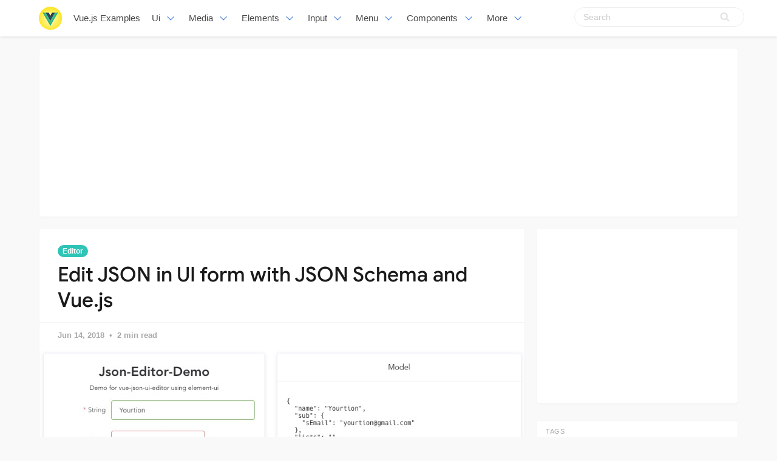

--- FILE ---
content_type: text/html; charset=utf-8
request_url: https://vuejsexamples.com/edit-json-in-ui-form-with-json-schema-and-vue-js/
body_size: 8372
content:
<!DOCTYPE html>
<html lang="en">
<head>
<meta charset="utf-8">
<meta name="viewport" content="width=device-width, initial-scale=1">
<title>Edit JSON in UI form with JSON Schema and Vue.js</title>
<link rel="stylesheet" href="/assets/built/screen.css?v=c85fee237b">
<link rel="shortcut icon" href="/favicon.png" type="image/png" />
    <link rel="canonical" href="https://vuejsexamples.com/edit-json-in-ui-form-with-json-schema-and-vue-js/" />
    <meta name="referrer" content="no-referrer-when-downgrade" />
    <link rel="amphtml" href="https://vuejsexamples.com/edit-json-in-ui-form-with-json-schema-and-vue-js/amp/" />
    
    <meta property="og:site_name" content="Vue.js Examples" />
    <meta property="og:type" content="article" />
    <meta property="og:title" content="Edit JSON in UI form with JSON Schema and Vue.js" />
    <meta property="og:description" content="Edit JSON in UI form with JSON Schema and Vue.js json-editor component." />
    <meta property="og:url" content="https://vuejsexamples.com/edit-json-in-ui-form-with-json-schema-and-vue-js/" />
    <meta property="og:image" content="https://vuejsexamples.com/content/images/2018/06/json-editor.jpg" />
    <meta property="article:published_time" content="2018-06-14T08:17:33.000Z" />
    <meta property="article:modified_time" content="2018-06-14T08:17:33.000Z" />
    <meta property="article:tag" content="Editor" />
    
    <meta name="twitter:card" content="summary_large_image" />
    <meta name="twitter:title" content="Edit JSON in UI form with JSON Schema and Vue.js" />
    <meta name="twitter:description" content="Edit JSON in UI form with JSON Schema and Vue.js json-editor component." />
    <meta name="twitter:url" content="https://vuejsexamples.com/edit-json-in-ui-form-with-json-schema-and-vue-js/" />
    <meta name="twitter:image" content="https://vuejsexamples.com/content/images/2018/06/json-editor.jpg" />
    <meta name="twitter:label1" content="Written by" />
    <meta name="twitter:data1" content="Vue.js Examples" />
    <meta name="twitter:label2" content="Filed under" />
    <meta name="twitter:data2" content="Editor" />
    <meta property="og:image:width" content="1007" />
    <meta property="og:image:height" content="659" />
    
    <script type="application/ld+json">
{
    "@context": "https://schema.org",
    "@type": "Article",
    "publisher": {
        "@type": "Organization",
        "name": "Vue.js Examples",
        "logo": {
            "@type": "ImageObject",
            "url": "https://vuejsexamples.com/content/images/2017/10/vuejs-3.png",
            "width": 286,
            "height": 60
        }
    },
    "author": {
        "@type": "Person",
        "name": "Vue.js Examples",
        "image": {
            "@type": "ImageObject",
            "url": "//www.gravatar.com/avatar/1f87c1c5e9ccda422d03821987e2cbe5?s=250&d=mm&r=x",
            "width": 250,
            "height": 250
        },
        "url": "https://vuejsexamples.com/author/vue/",
        "sameAs": []
    },
    "headline": "Edit JSON in UI form with JSON Schema and Vue.js",
    "url": "https://vuejsexamples.com/edit-json-in-ui-form-with-json-schema-and-vue-js/",
    "datePublished": "2018-06-14T08:17:33.000Z",
    "dateModified": "2018-06-14T08:17:33.000Z",
    "image": {
        "@type": "ImageObject",
        "url": "https://vuejsexamples.com/content/images/2018/06/json-editor.jpg",
        "width": 1007,
        "height": 659
    },
    "keywords": "Editor",
    "description": "Edit JSON in UI form with JSON Schema and Vue.js json-editor component.",
    "mainEntityOfPage": {
        "@type": "WebPage",
        "@id": "https://vuejsexamples.com/"
    }
}
    </script>

    <script src="/public/ghost-sdk.min.js?v=c85fee237b"></script>
<script>
ghost.init({
	clientId: "ghost-frontend",
	clientSecret: "78394b42ebd9"
});
</script>
    <meta name="generator" content="Ghost 1.26" />
    <link rel="alternate" type="application/rss+xml" title="Vue.js Examples" href="https://vuejsexamples.com/rss/" />

<!-- Google tag (gtag.js) -->
<script async src="https://www.googletagmanager.com/gtag/js?id=G-MZSGRS8R3P"></script>
<script>
  window.dataLayer = window.dataLayer || [];
  function gtag(){dataLayer.push(arguments);}
  gtag('js', new Date());

  gtag('config', 'G-MZSGRS8R3P');
</script>

<script async src="https://pagead2.googlesyndication.com/pagead/js/adsbygoogle.js?client=ca-pub-5680150941998747" crossorigin="anonymous"></script>
</head>
<body class="post-template tag-editor">
<nav id="navbar" class="navbar is-fixed-top is-transparent" style="
        transform: translateY(0px);
      ">
  <div id="specialShadow" class="bd-special-shadow" style="opacity: 0; transform: scaleY(1);"></div>

  <div class="container">

  <div class="navbar-brand">
    <a class="navbar-item" href="https://vuejsexamples.com">
      <img src="https://vuejsexamples.com/assets/vue.png" alt="Vue.js Examples" width="38" height="38">
    </a>
 <a class="navbar-item " href="https://vuejsexamples.com">
        Vue.js Examples
      </a>
    <div id="navbarBurger" class="navbar-burger burger" data-target="navMenuIndex">
      <span></span>
      <span></span>
      <span></span>
    </div>
  </div>
  <div id="navMenuIndex" class="navbar-menu">
    <div class="navbar-start">
      <div class="navbar-item has-dropdown is-hoverable">
        <a class="navbar-link  " href="/tag/ui/">
         Ui
        </a>
        <div class="navbar-dropdown is-boxed">
<a class="navbar-item " href="/tag/scroll/">Scroll</a>
<a class="navbar-item " href="/tag/list/">List</a>
<a class="navbar-item " href="/tag/admin-template/">Admin-template</a>
<a class="navbar-item " href="/tag/table/">Table</a>
<a class="navbar-item " href="/tag/layout/">Layout</a>
<a class="navbar-item " href="/tag/timeline/">Timeline</a>
<a class="navbar-item " href="/tag/masonry/">Masonry</a>
<a class="navbar-item " href="/tag/responsive/">Responsive</a>
<a class="navbar-item " href="/tag/cards/">Cards</a>
<a class="navbar-item " href="/tag/bootstrap/">Bootstrap</a>
<a class="navbar-item " href="/tag/grid/">Grid</a>
<a class="navbar-item " href="/tag/css/">Css</a>
<a class="navbar-item " href="/tag/mobile/">Mobile</a>
<a class="navbar-item " href="/tag/material-design/">Material-design</a>
<a class="navbar-item " href="/tag/framework/">Framework</a>

<a class="navbar-item " href="/tag/ui/">All UI</a>
        
        </div>
      </div>
      <div class="navbar-item has-dropdown is-hoverable">
        <a class="navbar-link  " href="#">
         Media
        </a>
        <div class="navbar-dropdown is-boxed">
<a class="navbar-item " href="/tag/slider/">Slider</a>
<a class="navbar-item " href="/tag/maps/">Maps</a>
<a class="navbar-item " href="/tag/images/">Images</a>
<a class="navbar-item " href="/tag/movie/">Movie</a>
<a class="navbar-item " href="/tag/music/">Music</a>
<a class="navbar-item " href="/tag/carousel/">Carousel</a>
<a class="navbar-item " href="/tag/echarts/">Echarts</a>
<a class="navbar-item " href="/tag/video-player/">Video Player</a>
<a class="navbar-item " href="/tag/player/">Player</a>

        </div>
      </div>
       <div class="navbar-item has-dropdown is-hoverable">
        <a class="navbar-link  " href="#">
         Elements
        </a>
        <div class="navbar-dropdown is-boxed">
<a class="navbar-item " href="/tag/wizard/">Wizard</a>
<a class="navbar-item " href="/tag/drop/">Drop</a>
<a class="navbar-item " href="/tag/drag/">Drag</a>
<a class="navbar-item " href="/tag/time/">Time</a>
<a class="navbar-item " href="/tag/icon/">Icon</a>
<a class="navbar-item " href="/tag/circle/">Circle</a>
<a class="navbar-item " href="/tag/rating/">Rating</a>
<a class="navbar-item " href="/tag/dialog/">Dialog</a>
<a class="navbar-item " href="/tag/overlay/">Overlay</a>
<a class="navbar-item " href="/tag/tooltips/">Tooltips</a>
<a class="navbar-item " href="/tag/popup/">Popup</a>
<a class="navbar-item " href="/tag/alert/">Alert</a>
<a class="navbar-item " href="/tag/svg/">Svg</a>


	</div>
      </div>
             <div class="navbar-item has-dropdown is-hoverable">
        <a class="navbar-link  " href="#">
         Input
        </a>
        <div class="navbar-dropdown is-boxed">
<a class="navbar-item " href="/tag/text/">Text</a>
<a class="navbar-item " href="/tag/form/">Form</a>
<a class="navbar-item " href="/tag/select/">Select</a>
<a class="navbar-item " href="/tag/editor/">Editor</a>
<a class="navbar-item " href="/tag/highlighting/">Highlighting</a>
<a class="navbar-item " href="/tag/keyboard/">Keyboard</a>
<a class="navbar-item " href="/tag/validation/">Validation</a>
<a class="navbar-item " href="/tag/checkboxes/">Checkboxes</a>
<a class="navbar-item " href="/tag/picker/">Picker</a>
<a class="navbar-item " href="/tag/input/">Input</a>
<a class="navbar-item " href="/tag/autocomplete/">Autocomplete</a>
<a class="navbar-item " href="/tag/markdown/">Markdown</a>
<a class="navbar-item " href="/tag/upload/">Upload</a>
<a class="navbar-item " href="/tag/password/">Password</a>
<a class="navbar-item " href="/tag/todo/">Todo</a>
<a class="navbar-item " href="/tag/type/">Type</a>
<a class="navbar-item " href="/tag/crop/">Crop</a>
<a class="navbar-item " href="/tag/note/">Note</a>
<a class="navbar-item " href="/tag/quote-machine/">Quote-machine</a>
<a class="navbar-item " href="/tag/search/">Search</a>
<a class="navbar-item " href="/tag/checklist/">Checklist</a>
        </div>
      </div>
      
       <div class="navbar-item has-dropdown is-hoverable">
        <a class="navbar-link  " href="/tag/menu/">
         Menu
        </a>
        <div class="navbar-dropdown is-boxed">
<a class="navbar-item " href="/tag/dropdown/">Dropdown</a>
<a class="navbar-item " href="/tag/click-/">Click</a>
<a class="navbar-item " href="/tag/router/">Router</a>
<a class="navbar-item " href="/tag/switch/">Switch</a>
<a class="navbar-item " href="/tag/tab/">Tab</a>
<a class="navbar-item " href="/tag/pagination/">Pagination</a>
<a class="navbar-item " href="/tag/navigation/">Navigation</a>
         
         <a class="navbar-item " href="/tag/menu/">Menu</a>
        </div>
      </div>
      
       <div class="navbar-item has-dropdown is-hoverable">
        <a class="navbar-link  " href="/tag/menu/">
         Components
        </a>
        <div class="navbar-dropdown is-boxed">
<a class="navbar-item " href="/tag/emoji/">Emoji</a>
<a class="navbar-item " href="/tag/progress/">Progress</a>
<a class="navbar-item " href="/tag/toggle/">Toggle</a>
<a class="navbar-item " href="/tag/accordion/">Accordion</a>
<a class="navbar-item " href="/tag/notification/">Notification</a>
<a class="navbar-item " href="/tag/qr-code/">Qr-code</a>
<a class="navbar-item " href="/tag/documentation/">Documentation</a>
<a class="navbar-item " href="/tag/avatar/">Avatar</a>
<a class="navbar-item " href="/tag/modal/">Modal</a>
<a class="navbar-item " href="/tag/loading/">Loading</a>
<a class="navbar-item " href="/tag/clock/">Clock</a>
<a class="navbar-item " href="/tag/calculator/">Calculator</a>
<a class="navbar-item " href="/tag/calendar/">Calendar</a>
<a class="navbar-item " href="/tag/pomodoro/">Pomodoro</a>
<a class="navbar-item " href="/tag/lazyloading/">Lazyloading</a>

        </div>
      </div>

      <div class="navbar-item has-dropdown is-hoverable">
        <a class="navbar-link  " href="#">
         More
        </a>
        <div class="navbar-dropdown is-boxed">
<a class="navbar-item " href="/tag/games/">Games</a>
<a class="navbar-item " href="/tag/miscellaneous/">Miscellaneous</a>
<a class="navbar-item " href="/tag/animation/">Animation</a>
<a class="navbar-item " href="/tag/color/">Color</a>
<a class="navbar-item " href="/tag/cookie/">Cookie</a>
<a class="navbar-item " href="/tag/open-source/">Open-source</a>
<a class="navbar-item " href="/tag/blog/">Blog</a>
<a class="navbar-item " href="/tag/pull/">Pull</a>
<a class="navbar-item " href="/tag/app-tag/">App-tag</a>
<a class="navbar-item " href="/tag/chat/">Chat</a>
<a class="navbar-item " href="/tag/social/">Social</a>
<a class="navbar-item " href="/tag/event-handling/">Event-handling</a>
<a class="navbar-item " href="/tag/fetchapi/">Fetchapi</a>
<a class="navbar-item " href="/tag/background/">Background</a>
<a class="navbar-item " href="/tag/outside/">Outside</a>
<a class="navbar-item " href="/tag/task/">Task</a>
<a class="navbar-item " href="/tag/client/">Client</a>
        </div>
      </div>


    </div>

    <div class="navbar-end">
    <div class="gxx_search" id="bdcs">
                <form action="//www.google.com/search" method="get" target="_blank">
                    <input type="search" name="q" value="" placeholder="Search" />
                    <input type="hidden" name="ie" value="UTF-8" />
                    <input type="hidden" name="oe" value="UTF-8" />
                    <input type="hidden" name="hl" value="en" />
                    <input type="hidden" name="domains" value="vuejsexamples.com" />
                    <input type="hidden" name="sitesearch" value="vuejsexamples.com" />
                    <input type="submit" class="gxxicon" value="" />
                  
                </form>
            </div>
      
    
    </div>
  </div>
  </div>
</nav>

<section class="ggcontent hidden-xs">
<script async src="https://pagead2.googlesyndication.com/pagead/js/adsbygoogle.js?client=ca-pub-5680150941998747" crossorigin="anonymous"></script>
<!-- 1150 -->
<ins class="adsbygoogle"
     style="display:inline-block;width:1130px;height:250px"
     data-ad-client="ca-pub-5680150941998747"
     data-ad-slot="3755220091"></ins>
<script>
     (adsbygoogle = window.adsbygoogle || []).push({});
</script>
</section>

<div class="site">
<div class="site-content">
 
<div class="container">
    <div class="row">
        <div class="content-column col-xl-9 col-lg-8">
            <div class="content-area">
                <main class="site-main">
                        <article
                            class="post tag-editor single u-shadow">
                            <header class="post-header">
            <a class="post-tag" href="/tag/editor/">Editor</a>
    <h1 class="post-title">
            Edit JSON in UI form with JSON Schema and Vue.js
    </h1>
</header>                            <div class="post-meta">
                                <time class="post-meta-date"
                                    datetime="2018-06-14">
                                    Jun 14, 2018
                                </time>
                                <span
                                    class="post-meta-length">2 min read</span>
                            </div>
    <div class="post-media2">
        <div
            class="u-placeholder">
            <a class="post-image-link" href="/edit-json-in-ui-form-with-json-schema-and-vue-js/">
                <img class="post-image lazyload"
                    data-srcset="/content/images/2018/06/json-editor.jpg 400w, /content/images/2018/06/json-editor.jpg 750w, /content/images/2018/06/json-editor.jpg 960w"
                    src="[data-uri]"
                    data-sizes="auto" alt="Edit JSON in UI form with JSON Schema and Vue.js">
            </a>
        </div>
    </div>


                            <div class="content-wrapper">
                                <div class="post-content u-text-format">
                                    <div class="kg-card-markdown"><h2 id="jsoneditor">json-editor</h2>
<p>Edit JSON in UI form with JSON Schema and Vue.js json-editor component.</p>
<h2 id="install">Install</h2>
<pre><code class="language-bash">npm install vue-json-ui-editor --save
</code></pre>
<h2 id="use">Use</h2>
<pre><code class="language-Vue">&lt;template&gt;
&lt;json-editor ref=&quot;JsonEditor&quot; :schema=&quot;schema&quot; v-model=&quot;model&quot;&gt;
    &lt;button @click=&quot;submit&quot;&gt;submit&lt;/button&gt;
    &lt;button @click=&quot;reset&quot;&gt;Reset&lt;/button&gt;
&lt;/json-editor&gt;
&lt;/template&gt;

&lt;script&gt;
const SCHEMA = {
  type: 'object',
  title: 'vue-json-editor demo',
  properties: {
    name: {
      type: 'string',
    },
    email: {
      type: 'string',
    },
  },
};
// import vue-json-ui-editor
import JsonEditor from '../../src/JsonEditor.vue';
export default {
  components: { JsonEditor },
  data: () =&gt; ({
    // init json schma file ( require('@/schema/newsletter') )
    schema: SCHEMA,
    // data
    model: {
      name: 'Yourtion',
    },
  }),

  methods: {
    submit(_e) {
      alert(JSON.stringify(this.model));
    },
    reset() {
      this.$refs.JsonEditor.reset();
    },
  },
};
&lt;/script&gt;
</code></pre>
<p>More info on: <a href="example/components/Subscription.vue">Example-Subscription</a><br>
Schema: <a href="example/schema/newsletter.json">newsletter.json</a></p>
<h2 id="props">props</h2>
<ul>
<li>
<p><code>schema</code> <em><strong>Object</strong></em> (<em>required</em>)<br>
The JSON Schema object. Use the <code>v-if</code> directive to load asynchronous schema.</p>
</li>
<li>
<p><code>v-model</code> <em><strong>Object</strong></em> (<em>optional</em>) <code>default: [object Object]</code><br>
Use this directive to create two-way data bindings with the component. It automatically picks the correct way to update the element based on the input type.</p>
</li>
<li>
<p><code>auto-complete</code> <em><strong>String</strong></em> (<em>optional</em>)<br>
This property indicates whether the value of the control can be automatically completed by the browser. Possible values are: <code>off</code> and <code>on</code>.</p>
</li>
<li>
<p><code>no-validate</code> <em><strong>Boolean</strong></em> (<em>optional</em>)<br>
This Boolean attribute indicates that the form is not to be validated when submitted.</p>
</li>
<li>
<p><code>input-wrapping-class</code> <em><strong>String</strong></em> (<em>optional</em>)<br>
Define the inputs wrapping class. Leave <code>undefined</code> to disable input wrapping.</p>
</li>
</ul>
<h2 id="data">data</h2>
<ul>
<li>
<p><code>default</code><br>
<em>initial value:</em> <code>[object Object]</code></p>
</li>
<li>
<p><code>fields</code><br>
<em>initial value:</em> <code>[object Object]</code></p>
</li>
<li>
<p><code>error</code><br>
<em>initial value:</em> <code>null</code></p>
</li>
<li>
<p><code>data</code><br>
<em>initial value:</em> <code>[object Object]</code></p>
</li>
</ul>
<h2 id="events">events</h2>
<ul>
<li>
<p><code>input</code> Fired synchronously when the value of an element is changed.</p>
</li>
<li>
<p><code>change</code> Fired when a change to the element's value is committed by the user.</p>
</li>
<li>
<p><code>invalid</code> Fired when a submittable element has been checked and doesn't satisfy its constraints. The validity of submittable elements is checked before submitting their owner form, or after the <code>checkValidity()</code> of the element or its owner form is called.</p>
</li>
<li>
<p><code>submit</code> Fired when a form is submitted</p>
</li>
</ul>
<h2 id="methods">methods</h2>
<ul>
<li>
<p><code>input(name)</code><br>
Get a form input reference</p>
</li>
<li>
<p><code>form()</code><br>
Get the form reference</p>
</li>
<li>
<p><code>checkValidity()</code><br>
Checks whether the form has any constraints and whether it satisfies them. If the form fails its constraints, the browser fires a cancelable <code>invalid</code> event at the element, and then returns false.</p>
</li>
<li>
<p><code>reset()</code><br>
Reset the value of all elements of the parent form.</p>
</li>
<li>
<p><code>submit(event)</code><br>
Send the content of the form to the server</p>
</li>
<li>
<p><code>setErrorMessage(message)</code><br>
Set a message error.</p>
</li>
<li>
<p><code>clearErrorMessage()</code><br>
clear the message error.</p>
</li>
</ul>
<h2 id="github">GitHub</h2>
<div class="github-widget" data-repo="yourtion/vue-json-ui-editor"></div></div>
				    <section id="isso-thread"></section>
                                </div>

                                    <div class="post-tags">
        <a class="tag tag-editor" href="/tag/editor/"
                title="Editor">Editor</a>
    </div>
                                <div class="share u-hover-wrapper">
    <a class="share-item share-facebook u-hover-item"
        href="https://www.facebook.com/sharer.php?u=https://vuejsexamples.com/edit-json-in-ui-form-with-json-schema-and-vue-js/"
        target="_blank"><i class="icon icon-facebook"></i></a>
    <a class="share-item share-twitter u-hover-item"
        href="https://twitter.com/intent/tweet?url=https://vuejsexamples.com/edit-json-in-ui-form-with-json-schema-and-vue-js/&text=Edit%20JSON%20in%20UI%20form%20with%20JSON%20Schema%20and%20Vue.js"
        target="_blank"><i class="icon icon-twitter"></i></a>
    <a class="share-item share-pinterest u-hover-item"
        href="https://pinterest.com/pin/create/button/?url=https://vuejsexamples.com/edit-json-in-ui-form-with-json-schema-and-vue-js/&media=&description=Edit%20JSON%20in%20UI%20form%20with%20JSON%20Schema%20and%20Vue.js"
        target="_blank"><i class="icon icon-pinterest"></i></a>
    <a class="share-item share-linkedin u-hover-item"
        href="https://www.linkedin.com/shareArticle?mini=true&url=https://vuejsexamples.com/edit-json-in-ui-form-with-json-schema-and-vue-js/&title=Edit%20JSON%20in%20UI%20form%20with%20JSON%20Schema%20and%20Vue.js"
        target="_blank"><i class="icon icon-linkedin"></i></a>
    <a class="share-item share-reddit u-hover-item"
        href="https://reddit.com/submit?url=https://vuejsexamples.com/edit-json-in-ui-form-with-json-schema-and-vue-js/&title=Edit%20JSON%20in%20UI%20form%20with%20JSON%20Schema%20and%20Vue.js"
        target="_blank"><i class="icon icon-reddit"></i></a>
    <a class="share-item share-vk u-hover-item"
        href="http://vk.com/share.php?url=https://vuejsexamples.com/edit-json-in-ui-form-with-json-schema-and-vue-js/&title=Edit%20JSON%20in%20UI%20form%20with%20JSON%20Schema%20and%20Vue.js"
        target="_blank"><i class="icon icon-vk"></i></a>
</div>                            </div>


                        </article>	
                        <div class="navigation">
        <div class="navigation-item navigation-previous">
            <img class="navigation-image lazyload u-object-fit"
                data-srcset="/content/images/2018/06/Utopian.png 400w, /content/images/2018/06/Utopian.png 750w, /content/images/2018/06/Utopian.png 960w"
                src="[data-uri]"
                data-sizes="auto" alt="Version 2 Of Utopian.io made with Vue.js and the Quasar Framework">
            <span class="navigation-label">Previous Post</span>
            <h4 class="navigation-title">Version 2 Of Utopian.io made with Vue.js and the Quasar Framework</h4>
            <a class="u-permalink" href=/version-2-of-utopian-io-made-with-vue-js-and-the-quasar-framework/></a>
        </div>

        <div class="navigation-item navigation-next">
            <img class="navigation-image lazyload u-object-fit"
                data-srcset="/content/images/2018/06/verte.jpg 400w, /content/images/2018/06/verte.jpg 750w, /content/images/2018/06/verte.jpg 960w"
                src="[data-uri]"
                data-sizes="auto" alt="A Complete Vue.js Color Picker Component">
            <span class="navigation-label">Next Post</span>
            <h4 class="navigation-title">A Complete Vue.js Color Picker Component</h4>
            <a class="u-permalink" href=/a-complete-vue-js-color-picker-component/></a>
        </div>
</div>

                    <section class="related-posts">
            <h3 class="related-title">
                <span class="text">You might also like...</span>
            </h3>
            <div class="post-feed">
                    <article class="post tag-editor u-shadow">
<div class="post-wrapper">
        <div class="post-media">
        <div
            class="u-placeholder same-height rectangle">
            <a class="post-image-link" href="/a-pixel-art-editor-for-the-web/">
                <img class="post-image lazyload u-object-fit"
                    data-srcset="/content/images/2023/11/Code_2023-11_09-15-39.jpg 400w, /content/images/2023/11/Code_2023-11_09-15-39.jpg 750w, /content/images/2023/11/Code_2023-11_09-15-39.jpg 960w"
                    src="[data-uri]"
                    data-sizes="auto" alt="A pixel art editor for the web">
            </a>
        </div>
    </div>
<div class="post-right">
        <header class="post-header">
            <a class="post-tag" href="/tag/editor/">Editor</a>
    <h2 class="post-title">
            <a class="post-title-link" href="/a-pixel-art-editor-for-the-web/">A pixel art editor for the web</a>
    </h2>
</header>    
            <div class="post-excerpt">
               A pixel art editor for the web
            </div>
   <span class="post-card-tags">30 November 2023</span>
    </div>
 </div>



</article>                    <article class="post tag-editor u-shadow">
<div class="post-wrapper">
        <div class="post-media">
        <div
            class="u-placeholder same-height rectangle">
            <a class="post-image-link" href="/a-text-editor-embedded-in-the-browser/">
                <img class="post-image lazyload u-object-fit"
                    data-srcset="/content/images/2023/10/Code_2023-10_11-09-15.jpg 400w, /content/images/2023/10/Code_2023-10_11-09-15.jpg 750w, /content/images/2023/10/Code_2023-10_11-09-15.jpg 960w"
                    src="[data-uri]"
                    data-sizes="auto" alt="A text editor embedded in the browser">
            </a>
        </div>
    </div>
<div class="post-right">
        <header class="post-header">
            <a class="post-tag" href="/tag/editor/">Editor</a>
    <h2 class="post-title">
            <a class="post-title-link" href="/a-text-editor-embedded-in-the-browser/">A text editor embedded in the browser</a>
    </h2>
</header>    
            <div class="post-excerpt">
               A text editor embedded in the browser
            </div>
   <span class="post-card-tags">16 October 2023</span>
    </div>
 </div>



</article>                    <article class="post tag-editor u-shadow">
<div class="post-wrapper">
        <div class="post-media">
        <div
            class="u-placeholder same-height rectangle">
            <a class="post-image-link" href="/a-micro-blogging-threads-editor-using-vue-js/">
                <img class="post-image lazyload u-object-fit"
                    data-srcset="/content/images/2023/09/Code_2023-09_15-11-34.jpg 400w, /content/images/2023/09/Code_2023-09_15-11-34.jpg 750w, /content/images/2023/09/Code_2023-09_15-11-34.jpg 960w"
                    src="[data-uri]"
                    data-sizes="auto" alt="A micro-blogging threads editor using Vue.js">
            </a>
        </div>
    </div>
<div class="post-right">
        <header class="post-header">
            <a class="post-tag" href="/tag/editor/">Editor</a>
    <h2 class="post-title">
            <a class="post-title-link" href="/a-micro-blogging-threads-editor-using-vue-js/">A micro-blogging threads editor using Vue.js</a>
    </h2>
</header>    
            <div class="post-excerpt">
               A micro-blogging threads editor using Vue.js
            </div>
   <span class="post-card-tags">13 September 2023</span>
    </div>
 </div>



</article>            </div>
        </section>


       <section class="author u-shadow">
            <section class="subscribe-form">
                <h3 class="subscribe-form-title">Subscribe to Vue.js Examples</h3>
                <p>Get the latest posts delivered right to your inbox</p>
                <form method="post" action="/subscribe/" class="">
    <input class="confirm" type="hidden" name="confirm"  /><input class="location" type="hidden" name="location"  /><input class="referrer" type="hidden" name="referrer"  />

    <div class="form-group">
        <input class="subscribe-email" type="email" name="email"  placeholder="youremail@example.com" />
    </div>
    <button class="" type="submit"><span>Subscribe</span></button>
    
<script>
    (function(g,h,o,s,t){
        var buster = function(b,m) {
            h[o]('input.'+b).forEach(function (i) {
                i.value=i.value || m;
            });
        };
        buster('location', g.location.href);
        buster('referrer', h.referrer);
    })(window,document,'querySelectorAll','value');
</script>

</form>


            </section>

    </section>

                </main>
            </div>
        </div>

   

        <div class="sidebar-column col-xl-3 col-lg-4 hidden-xs hidden-sm hidden-md">
            <aside class="widget-area">
    <div class="widget widget-facebook widget-no-title u-shadow">
    <div class="fb-page" data-href="__YOUR_FACEBOOK_PAGE_URL__"
        data-small-header="false" data-hide-cover="false"
        data-show-facepile="true" data-hide-cta="false" data-tabs="none">
    </div>
</div>    <div class="widget widget-tags u-shadow">
<div class="gg-card2">
<script async src="https://pagead2.googlesyndication.com/pagead/js/adsbygoogle.js?client=ca-pub-5680150941998747" crossorigin="anonymous"></script>
<!-- apkthing300 -->
<ins class="adsbygoogle"
     style="display:inline-block;width:300px;height:250px"
     data-ad-client="ca-pub-5680150941998747"
     data-ad-slot="9627773903"></ins>
<script>
     (adsbygoogle = window.adsbygoogle || []).push({});
</script>
</div>
</div>
<div class="widget widget-tags u-shadow">
    <h4 class="widget-title">Tags</h4>
        <div class="tag-feed">
                <div class="tag">
                    <a class="tag-link" href="/tag/app-tag/">
                        <span class="tag-name">App</span>
                        <span class="tag-count">543</span>
                    </a>
                </div>
                <div class="tag">
                    <a class="tag-link" href="/tag/ui/">
                        <span class="tag-name">UI</span>
                        <span class="tag-count">250</span>
                    </a>
                </div>
                <div class="tag">
                    <a class="tag-link" href="/tag/tailwind-css/">
                        <span class="tag-name">Tailwind CSS</span>
                        <span class="tag-count">168</span>
                    </a>
                </div>
                <div class="tag">
                    <a class="tag-link" href="/tag/nuxt/">
                        <span class="tag-name">Nuxt</span>
                        <span class="tag-count">162</span>
                    </a>
                </div>
                <div class="tag">
                    <a class="tag-link" href="/tag/games/">
                        <span class="tag-name">Games</span>
                        <span class="tag-count">160</span>
                    </a>
                </div>
                <div class="tag">
                    <a class="tag-link" href="/tag/website/">
                        <span class="tag-name">Website</span>
                        <span class="tag-count">140</span>
                    </a>
                </div>
                <div class="tag">
                    <a class="tag-link" href="/tag/todo/">
                        <span class="tag-name">Todo</span>
                        <span class="tag-count">139</span>
                    </a>
                </div>
                <div class="tag">
                    <a class="tag-link" href="/tag/miscellaneous/">
                        <span class="tag-name">Miscellaneous</span>
                        <span class="tag-count">136</span>
                    </a>
                </div>
                <div class="tag">
                    <a class="tag-link" href="/tag/calendar/">
                        <span class="tag-name">Calendar</span>
                        <span class="tag-count">133</span>
                    </a>
                </div>
                <div class="tag">
                    <a class="tag-link" href="/tag/images/">
                        <span class="tag-name">Images</span>
                        <span class="tag-count">132</span>
                    </a>
                </div>
                <div class="tag">
                    <a class="tag-link" href="/tag/dashboard-tag/">
                        <span class="tag-name">Dashboard</span>
                        <span class="tag-count">115</span>
                    </a>
                </div>
                <div class="tag">
                    <a class="tag-link" href="/tag/editor/">
                        <span class="tag-name">Editor</span>
                        <span class="tag-count">111</span>
                    </a>
                </div>
                <div class="tag">
                    <a class="tag-link" href="/tag/tool/">
                        <span class="tag-name">Tool</span>
                        <span class="tag-count">110</span>
                    </a>
                </div>
                <div class="tag">
                    <a class="tag-link" href="/tag/template/">
                        <span class="tag-name">Template</span>
                        <span class="tag-count">109</span>
                    </a>
                </div>
                <div class="tag">
                    <a class="tag-link" href="/tag/echarts/">
                        <span class="tag-name">Charts</span>
                        <span class="tag-count">103</span>
                    </a>
                </div>
                <div class="tag">
                    <a class="tag-link" href="/tag/table/">
                        <span class="tag-name">Table</span>
                        <span class="tag-count">98</span>
                    </a>
                </div>
                <div class="tag">
                    <a class="tag-link" href="/tag/picker/">
                        <span class="tag-name">Picker</span>
                        <span class="tag-count">97</span>
                    </a>
                </div>
                <div class="tag">
                    <a class="tag-link" href="/tag/form/">
                        <span class="tag-name">Form</span>
                        <span class="tag-count">95</span>
                    </a>
                </div>
                <div class="tag">
                    <a class="tag-link" href="/tag/typescript/">
                        <span class="tag-name">Typescript</span>
                        <span class="tag-count">90</span>
                    </a>
                </div>
                <div class="tag">
                    <a class="tag-link" href="/tag/input/">
                        <span class="tag-name">Input</span>
                        <span class="tag-count">89</span>
                    </a>
                </div>
                <div class="tag">
                    <a class="tag-link" href="/tag/vite/">
                        <span class="tag-name">Vite</span>
                        <span class="tag-count">89</span>
                    </a>
                </div>
                <div class="tag">
                    <a class="tag-link" href="/tag/admin-template/">
                        <span class="tag-name">Admin Template</span>
                        <span class="tag-count">88</span>
                    </a>
                </div>
                <div class="tag">
                    <a class="tag-link" href="/tag/scroll/">
                        <span class="tag-name">Scroll</span>
                        <span class="tag-count">83</span>
                    </a>
                </div>
                <div class="tag">
                    <a class="tag-link" href="/tag/slider/">
                        <span class="tag-name">Slider</span>
                        <span class="tag-count">78</span>
                    </a>
                </div>
                <div class="tag">
                    <a class="tag-link" href="/tag/select/">
                        <span class="tag-name">Select</span>
                        <span class="tag-count">73</span>
                    </a>
                </div>
                <div class="tag">
                    <a class="tag-link" href="/tag/modal/">
                        <span class="tag-name">Modal</span>
                        <span class="tag-count">72</span>
                    </a>
                </div>
                <div class="tag">
                    <a class="tag-link" href="/tag/drag/">
                        <span class="tag-name">Drag</span>
                        <span class="tag-count">71</span>
                    </a>
                </div>
                <div class="tag">
                    <a class="tag-link" href="/tag/starter/">
                        <span class="tag-name">Starter</span>
                        <span class="tag-count">70</span>
                    </a>
                </div>
                <div class="tag">
                    <a class="tag-link" href="/tag/menu/">
                        <span class="tag-name">Menu</span>
                        <span class="tag-count">67</span>
                    </a>
                </div>
                <div class="tag">
                    <a class="tag-link" href="/tag/api/">
                        <span class="tag-name">API</span>
                        <span class="tag-count">65</span>
                    </a>
                </div>
        </div>
</div>    <div class="widget widget-recent u-shadow">
    <h4 class="widget-title">Recent Posts</h4>
            <div class="recent-posts">
                    <article class="recent">
                        <header class="post-header">
    <h5 class="post-title">
            <a class="post-title-link" href="/folio-magazine-crafting-captivating-portfolios-with-nuxt-3/">Folio-Magazine: Crafting Captivating Portfolios with Nuxt 3</a>
    </h5>
        <time class="post-date" datetime="2024-03-13">
    Mar 13, 2024
</time></header>                    </article>
                    <article class="recent">
                        <header class="post-header">
    <h5 class="post-title">
            <a class="post-title-link" href="/a-vue-3-component-for-creating-tabbed-interfaces-easily/">A Vue 3 component for creating tabbed interfaces easily</a>
    </h5>
        <time class="post-date" datetime="2024-03-12">
    Mar 12, 2024
</time></header>                    </article>
                    <article class="recent">
                        <header class="post-header">
    <h5 class="post-title">
            <a class="post-title-link" href="/a-pokemon-game-built-with-vue-and-tailwind-css/">A Pokemon game built with Vue and Tailwind CSS</a>
    </h5>
        <time class="post-date" datetime="2024-03-11">
    Mar 11, 2024
</time></header>                    </article>
                    <article class="recent">
                        <header class="post-header">
    <h5 class="post-title">
            <a class="post-title-link" href="/a-color-wheel-picker-for-vue/">A Color Wheel Picker for Vue</a>
    </h5>
        <time class="post-date" datetime="2024-03-04">
    Mar 04, 2024
</time></header>                    </article>
                    <article class="recent">
                        <header class="post-header">
    <h5 class="post-title">
            <a class="post-title-link" href="/an-audio-player-for-vue-3-based-on-vuetify-3/">An audio player for Vue 3 based on Vuetify 3</a>
    </h5>
        <time class="post-date" datetime="2024-02-29">
    Feb 29, 2024
</time></header>                    </article>
            </div>
</div>

<div class="widget widget-recent u-shadow">
<div class="gg-card3">

<script async src="https://pagead2.googlesyndication.com/pagead/js/adsbygoogle.js?client=ca-pub-5680150941998747" crossorigin="anonymous"></script>
<!-- 300X600 -->
<ins class="adsbygoogle"
     style="display:inline-block;width:300px;height:600px"
     data-ad-client="ca-pub-5680150941998747"
     data-ad-slot="3460995508"></ins>
<script>
(adsbygoogle = window.adsbygoogle || []).push({});
</script>
</div>
</div></aside>        </div>
    </div>
</div>
    <link rel="stylesheet" href="/assets/built/prism.css?v=c85fee237b">

</div>
<footer class="site-footer">
    <div class="container">
        <div class="footer-inner">

  <div class="copyright ">
<a href="/about/">About</a>&nbsp; | &nbsp;<a href="/contact/">Contact</a>&nbsp; | &nbsp;<a href="/privacy-policy/">Privacy Policy</a>&nbsp; | &nbsp;<a href="/submit-project/">Submit A Project</a> 
            </div>
            <div class="social">
            </div>
            <div class="copyright">
                Powered by <a href="https://vuejsexamples.com" target="_blank">Vue.js Examples</a>
            </div>
        </div>
    </div>
</footer></div>
<script src="/assets/js/jquery-3.2.1.min.js"></script>
<script src="/assets/js/jquery.githubRepoWidget.min.js?v=4882949ed5"></script>
<script src="/assets/built/main.min.js"></script>
<script type="text/javascript" src="/assets/js/prism.js?v=4882949ed5"></script>
<script src="/assets/js/nav.js?v=da972"></script>

<script defer data-domain="vuejsexamples.com" src="https://stat.vuejsexamples.com/js/plausible.js"></script>
<script async src="https://umami.vuejsexamples.com/script.js" data-website-id="9a621c3e-3d33-4ea7-b272-40034c27ec42"></script>
<script>(function(){function c(){var b=a.contentDocument||a.contentWindow.document;if(b){var d=b.createElement('script');d.innerHTML="window.__CF$cv$params={r:'9c4fcddf3845a5f3',t:'MTc2OTU5NjExOA=='};var a=document.createElement('script');a.src='/cdn-cgi/challenge-platform/scripts/jsd/main.js';document.getElementsByTagName('head')[0].appendChild(a);";b.getElementsByTagName('head')[0].appendChild(d)}}if(document.body){var a=document.createElement('iframe');a.height=1;a.width=1;a.style.position='absolute';a.style.top=0;a.style.left=0;a.style.border='none';a.style.visibility='hidden';document.body.appendChild(a);if('loading'!==document.readyState)c();else if(window.addEventListener)document.addEventListener('DOMContentLoaded',c);else{var e=document.onreadystatechange||function(){};document.onreadystatechange=function(b){e(b);'loading'!==document.readyState&&(document.onreadystatechange=e,c())}}}})();</script><script defer src="https://static.cloudflareinsights.com/beacon.min.js/vcd15cbe7772f49c399c6a5babf22c1241717689176015" integrity="sha512-ZpsOmlRQV6y907TI0dKBHq9Md29nnaEIPlkf84rnaERnq6zvWvPUqr2ft8M1aS28oN72PdrCzSjY4U6VaAw1EQ==" data-cf-beacon='{"version":"2024.11.0","token":"5f0643796c26434faeadcc9ffe77d41c","r":1,"server_timing":{"name":{"cfCacheStatus":true,"cfEdge":true,"cfExtPri":true,"cfL4":true,"cfOrigin":true,"cfSpeedBrain":true},"location_startswith":null}}' crossorigin="anonymous"></script>
</body>
</html>

--- FILE ---
content_type: text/html; charset=utf-8
request_url: https://www.google.com/recaptcha/api2/aframe
body_size: 267
content:
<!DOCTYPE HTML><html><head><meta http-equiv="content-type" content="text/html; charset=UTF-8"></head><body><script nonce="srL6PDxu_UbM6ROztWyStg">/** Anti-fraud and anti-abuse applications only. See google.com/recaptcha */ try{var clients={'sodar':'https://pagead2.googlesyndication.com/pagead/sodar?'};window.addEventListener("message",function(a){try{if(a.source===window.parent){var b=JSON.parse(a.data);var c=clients[b['id']];if(c){var d=document.createElement('img');d.src=c+b['params']+'&rc='+(localStorage.getItem("rc::a")?sessionStorage.getItem("rc::b"):"");window.document.body.appendChild(d);sessionStorage.setItem("rc::e",parseInt(sessionStorage.getItem("rc::e")||0)+1);localStorage.setItem("rc::h",'1769596140071');}}}catch(b){}});window.parent.postMessage("_grecaptcha_ready", "*");}catch(b){}</script></body></html>

--- FILE ---
content_type: application/javascript; charset=utf-8
request_url: https://api.github.com/repos/yourtion/vue-json-ui-editor?callback=jQuery321013180412405015485_1769596119536&_=1769596119537
body_size: 1751
content:
/**/jQuery321013180412405015485_1769596119536({"meta": {
  "Cache-Control": "public, max-age=60, s-maxage=60",
  "Vary": "Accept",
  "ETag": "\"ef9200e138a27cfd446e8d1f2604b6b5bfe0712c51c484a959f40116d68787cd\"",
  "Last-Modified": "Tue, 27 Jan 2026 22:31:02 GMT",
  "Content-Type": "application/javascript; charset=utf-8",
  "X-GitHub-Media-Type": "github.v3; format=json",
  "status": 200,
  "X-RateLimit-Limit": "60",
  "X-RateLimit-Remaining": "58",
  "X-RateLimit-Reset": "1769599739",
  "X-RateLimit-Used": "2",
  "X-RateLimit-Resource": "core"
}, "data": {
  "id": 111571144,
  "node_id": "MDEwOlJlcG9zaXRvcnkxMTE1NzExNDQ=",
  "name": "vue-json-ui-editor",
  "full_name": "yourtion/vue-json-ui-editor",
  "private": false,
  "owner": {
    "login": "yourtion",
    "id": 1475301,
    "node_id": "MDQ6VXNlcjE0NzUzMDE=",
    "avatar_url": "https://avatars.githubusercontent.com/u/1475301?v=4",
    "gravatar_id": "",
    "url": "https://api.github.com/users/yourtion",
    "html_url": "https://github.com/yourtion",
    "followers_url": "https://api.github.com/users/yourtion/followers",
    "following_url": "https://api.github.com/users/yourtion/following{/other_user}",
    "gists_url": "https://api.github.com/users/yourtion/gists{/gist_id}",
    "starred_url": "https://api.github.com/users/yourtion/starred{/owner}{/repo}",
    "subscriptions_url": "https://api.github.com/users/yourtion/subscriptions",
    "organizations_url": "https://api.github.com/users/yourtion/orgs",
    "repos_url": "https://api.github.com/users/yourtion/repos",
    "events_url": "https://api.github.com/users/yourtion/events{/privacy}",
    "received_events_url": "https://api.github.com/users/yourtion/received_events",
    "type": "User",
    "user_view_type": "public",
    "site_admin": false
  },
  "html_url": "https://github.com/yourtion/vue-json-ui-editor",
  "description": "Edit JSON in UI form with JSON Schema and Vue.js",
  "fork": false,
  "url": "https://api.github.com/repos/yourtion/vue-json-ui-editor",
  "forks_url": "https://api.github.com/repos/yourtion/vue-json-ui-editor/forks",
  "keys_url": "https://api.github.com/repos/yourtion/vue-json-ui-editor/keys{/key_id}",
  "collaborators_url": "https://api.github.com/repos/yourtion/vue-json-ui-editor/collaborators{/collaborator}",
  "teams_url": "https://api.github.com/repos/yourtion/vue-json-ui-editor/teams",
  "hooks_url": "https://api.github.com/repos/yourtion/vue-json-ui-editor/hooks",
  "issue_events_url": "https://api.github.com/repos/yourtion/vue-json-ui-editor/issues/events{/number}",
  "events_url": "https://api.github.com/repos/yourtion/vue-json-ui-editor/events",
  "assignees_url": "https://api.github.com/repos/yourtion/vue-json-ui-editor/assignees{/user}",
  "branches_url": "https://api.github.com/repos/yourtion/vue-json-ui-editor/branches{/branch}",
  "tags_url": "https://api.github.com/repos/yourtion/vue-json-ui-editor/tags",
  "blobs_url": "https://api.github.com/repos/yourtion/vue-json-ui-editor/git/blobs{/sha}",
  "git_tags_url": "https://api.github.com/repos/yourtion/vue-json-ui-editor/git/tags{/sha}",
  "git_refs_url": "https://api.github.com/repos/yourtion/vue-json-ui-editor/git/refs{/sha}",
  "trees_url": "https://api.github.com/repos/yourtion/vue-json-ui-editor/git/trees{/sha}",
  "statuses_url": "https://api.github.com/repos/yourtion/vue-json-ui-editor/statuses/{sha}",
  "languages_url": "https://api.github.com/repos/yourtion/vue-json-ui-editor/languages",
  "stargazers_url": "https://api.github.com/repos/yourtion/vue-json-ui-editor/stargazers",
  "contributors_url": "https://api.github.com/repos/yourtion/vue-json-ui-editor/contributors",
  "subscribers_url": "https://api.github.com/repos/yourtion/vue-json-ui-editor/subscribers",
  "subscription_url": "https://api.github.com/repos/yourtion/vue-json-ui-editor/subscription",
  "commits_url": "https://api.github.com/repos/yourtion/vue-json-ui-editor/commits{/sha}",
  "git_commits_url": "https://api.github.com/repos/yourtion/vue-json-ui-editor/git/commits{/sha}",
  "comments_url": "https://api.github.com/repos/yourtion/vue-json-ui-editor/comments{/number}",
  "issue_comment_url": "https://api.github.com/repos/yourtion/vue-json-ui-editor/issues/comments{/number}",
  "contents_url": "https://api.github.com/repos/yourtion/vue-json-ui-editor/contents/{+path}",
  "compare_url": "https://api.github.com/repos/yourtion/vue-json-ui-editor/compare/{base}...{head}",
  "merges_url": "https://api.github.com/repos/yourtion/vue-json-ui-editor/merges",
  "archive_url": "https://api.github.com/repos/yourtion/vue-json-ui-editor/{archive_format}{/ref}",
  "downloads_url": "https://api.github.com/repos/yourtion/vue-json-ui-editor/downloads",
  "issues_url": "https://api.github.com/repos/yourtion/vue-json-ui-editor/issues{/number}",
  "pulls_url": "https://api.github.com/repos/yourtion/vue-json-ui-editor/pulls{/number}",
  "milestones_url": "https://api.github.com/repos/yourtion/vue-json-ui-editor/milestones{/number}",
  "notifications_url": "https://api.github.com/repos/yourtion/vue-json-ui-editor/notifications{?since,all,participating}",
  "labels_url": "https://api.github.com/repos/yourtion/vue-json-ui-editor/labels{/name}",
  "releases_url": "https://api.github.com/repos/yourtion/vue-json-ui-editor/releases{/id}",
  "deployments_url": "https://api.github.com/repos/yourtion/vue-json-ui-editor/deployments",
  "created_at": "2017-11-21T16:04:42Z",
  "updated_at": "2026-01-27T22:31:02Z",
  "pushed_at": "2025-08-18T16:34:28Z",
  "git_url": "git://github.com/yourtion/vue-json-ui-editor.git",
  "ssh_url": "git@github.com:yourtion/vue-json-ui-editor.git",
  "clone_url": "https://github.com/yourtion/vue-json-ui-editor.git",
  "svn_url": "https://github.com/yourtion/vue-json-ui-editor",
  "homepage": "http://jsonui.js.org/",
  "size": 2225,
  "stargazers_count": 530,
  "watchers_count": 530,
  "language": "TypeScript",
  "has_issues": true,
  "has_projects": true,
  "has_downloads": true,
  "has_wiki": true,
  "has_pages": true,
  "has_discussions": false,
  "forks_count": 91,
  "mirror_url": null,
  "archived": false,
  "disabled": false,
  "open_issues_count": 9,
  "license": {
    "key": "mit",
    "name": "MIT License",
    "spdx_id": "MIT",
    "url": "https://api.github.com/licenses/mit",
    "node_id": "MDc6TGljZW5zZTEz"
  },
  "allow_forking": true,
  "is_template": false,
  "web_commit_signoff_required": false,
  "topics": [
    "json",
    "json-editor",
    "json-schema",
    "json-ui-schema",
    "schema",
    "vue",
    "vue-editor",
    "vue-json-editor",
    "vue-json-schema"
  ],
  "visibility": "public",
  "forks": 91,
  "open_issues": 9,
  "watchers": 530,
  "default_branch": "master",
  "temp_clone_token": null,
  "network_count": 91,
  "subscribers_count": 7
}})
